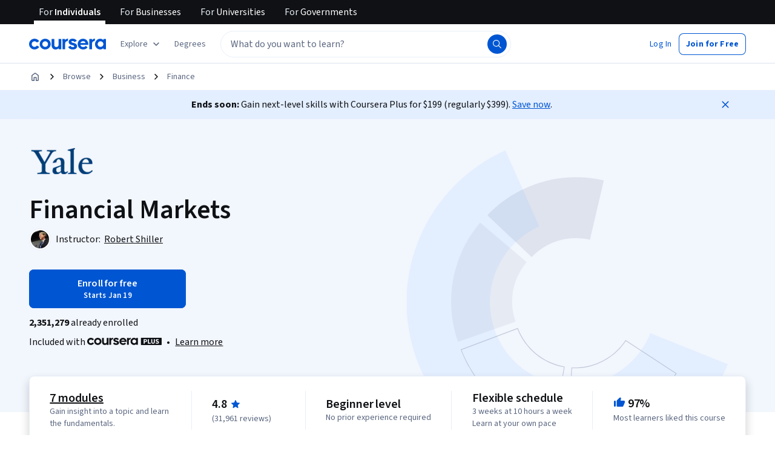

--- FILE ---
content_type: application/javascript
request_url: https://d3njjcbhbojbot.cloudfront.net/webapps/r2-builds/br/consumer-description-page/13.5b053690f2f6763507bc.js
body_size: 9198
content:
(window.webpackJsonp=window.webpackJsonp||[]).push([[13],{"/VKj":function(module,e,n){"use strict";var t=n("q1tI"),r=n.n(t),i=n("JYd8"),a=Object(i.a)("BookmarkFilledIcon",{ltr:{large:function(e){return r.a.createElement(r.a.Fragment,null,r.a.createElement("path",{d:"M10 15l-2.938 1.188c-.486.194-.95.142-1.395-.157-.445-.298-.667-.712-.667-1.24V4.5c0-.417.146-.77.438-1.063A1.447 1.447 0 016.5 3h7c.417 0 .77.146 1.063.438.291.291.437.645.437 1.062v10.292c0 .527-.222.94-.667 1.24-.444.298-.91.35-1.396.155L10 15z",fill:"currentColor"}))}}},!1);e.a=a},"2xqg":function(module,exports,e){var n=e("UNi/"),t=e("EwQA"),r=e("Sxd8"),i=9007199254740991,a=4294967295,o=Math.min;module.exports=function(e,c){if((e=r(e))<1||e>i)return[];var l=a,u=o(e,a);c=t(c),e-=a;for(var s=n(u,c);++l<e;)c(l);return s}},Bjel:function(module,e,n){"use strict";var t=n("0xU5"),r=n("/5n7"),i=n("wLNJ"),a=n("l1rq"),o=n("okfH"),c=n("8RJL"),l=["creditType"];e.a=function(e){var n=e.creditType,u=Object(r.c)(e,l),s=Object(c.b)(),d=(null==s?void 0:s.isCompactStyle)?"bodyTertiary":"bodySecondary";return Object(i.c)("div",Object.assign({className:o.a.creditType},u,{children:[Object(i.b)(t.a.Provider,Object.assign({value:{"aria-hidden":!0,size:"small",color:"interactive",className:o.a.icon}},{children:n.icon}),void 0),Object(i.b)(a.a,Object.assign({component:"p",css:{color:"var(--cds-color-interactive-primary)"},variant:d},{children:n.label}),void 0)]}),void 0)}},"DHf/":function(module,e,n){"use strict";var t=n("q1tI"),r=n.n(t),i=n("JYd8"),a=Object(i.a)("BookmarkIcon",{ltr:{large:function(e){return r.a.createElement(r.a.Fragment,null,r.a.createElement("path",{d:"M10 15l-2.938 1.188c-.486.194-.95.142-1.395-.157-.445-.298-.667-.712-.667-1.24V4.5c0-.412.147-.766.44-1.06.294-.293.647-.44 1.06-.44h7c.412 0 .766.147 1.06.44.293.294.44.648.44 1.06v10.292c0 .527-.222.94-.667 1.24-.444.298-.91.35-1.396.155L10 15zm0-1.625l3.5 1.396V4.5h-7v10.27l3.5-1.395z",fill:"currentColor"}))}}},!1);e.a=a},"G/Aj":function(module,e,n){"use strict";var t=n("/5n7"),r=n("wLNJ"),i=n("okfH"),a=["children"];e.a=function(e){var n=e.children,o=Object(t.c)(e,a);return Object(r.b)("div",Object.assign({className:i.a.ratings},o,{children:n}),void 0)}},HYlq:function(module,e,n){"use strict";var t=n("q1tI"),r=n("MnCE"),i=n("oyNZ"),a=["title"];function _extends(){return(_extends=Object.assign?Object.assign.bind():function(e){for(var n=1;n<arguments.length;n++){var t=arguments[n];for(var r in t)({}).hasOwnProperty.call(t,r)&&(e[r]=t[r])}return e}).apply(null,arguments)}var SvgBookmark=function(e){var n=e.title,r=void 0===n?"Bookmark":n,o=function(e,n){if(null==e)return{};var t,r,i=function(e,n){if(null==e)return{};var t={};for(var r in e)if({}.hasOwnProperty.call(e,r)){if(-1!==n.indexOf(r))continue;t[r]=e[r]}return t}(e,n);if(Object.getOwnPropertySymbols){var a=Object.getOwnPropertySymbols(e);for(r=0;r<a.length;r++)t=a[r],-1===n.indexOf(t)&&{}.propertyIsEnumerable.call(e,t)&&(i[t]=e[t])}return i}(e,a);return(t.createElement(i.a,_extends({title:r},o,{viewBox:"0 0 28 48"}),t.createElement("g",null,t.createElement("path",{d:"M26,1.97842277 L2,1.97842277 L2,45.0318373 L13.486176,40.4869343 L26,45.0716817 L26,1.97842277 Z M0,47.954033 L0,0 L28,0 L28,47.9141886 L13.513824,42.6068222 L0,47.954033 Z"}))))};(SvgBookmark=Object(r.h)(SvgBookmark)).displayName="SvgBookmark",e.a=SvgBookmark},Mlv5:function(module,e,n){"use strict";(function(t){n.d(e,"a",(function(){return useResizeDetector}));var r=n("q1tI"),i=n("i8i4"),extendStatics=function(e,n){return(extendStatics=Object.setPrototypeOf||{__proto__:[]}instanceof Array&&function(e,n){e.__proto__=n}||function(e,n){for(var t in n)Object.prototype.hasOwnProperty.call(n,t)&&(e[t]=n[t])})(e,n)};function __extends(e,n){if("function"!=typeof n&&null!==n)throw new TypeError("Class extends value "+String(n)+" is not a constructor or null");function __(){this.constructor=e}extendStatics(e,n),e.prototype=null===n?Object.create(n):(__.prototype=n.prototype,new __)}var __assign=function(){return(__assign=Object.assign||function(e){for(var n,t=1,r=arguments.length;t<r;t++)for(var i in n=arguments[t])Object.prototype.hasOwnProperty.call(n,i)&&(e[i]=n[i]);return e}).apply(this,arguments)};function __rest(e,n){var t={};for(var r in e)Object.prototype.hasOwnProperty.call(e,r)&&n.indexOf(r)<0&&(t[r]=e[r]);if(null!=e&&"function"==typeof Object.getOwnPropertySymbols){var i=0;for(r=Object.getOwnPropertySymbols(e);i<r.length;i++)n.indexOf(r[i])<0&&Object.prototype.propertyIsEnumerable.call(e,r[i])&&(t[r[i]]=e[r[i]])}return t}var a="undefined"!=typeof globalThis?globalThis:"undefined"!=typeof window?window:void 0!==t?t:"undefined"!=typeof self?self:{};var isObject_1=function(e){var n=typeof e;return null!=e&&("object"==n||"function"==n)},o="object"==typeof a&&a&&a.Object===Object&&a,c="object"==typeof self&&self&&self.Object===Object&&self,l=o||c||Function("return this")(),u=l,now_1=function(){return u.Date.now()},s=/\s/;var trimmedEndIndex=function(e){for(var n=e.length;n--&&s.test(e.charAt(n)););return n},d=/^\s+/;var _baseTrim=function(e){return e?e.slice(0,trimmedEndIndex(e)+1).replace(d,""):e},b=l.Symbol,v=b,f=Object.prototype,m=f.hasOwnProperty,p=f.toString,h=v?v.toStringTag:void 0;var _getRawTag=function(e){var n=m.call(e,h),t=e[h];try{e[h]=void 0;var r=!0}catch(e){}var i=p.call(e);return r&&(n?e[h]=t:delete e[h]),i},g=Object.prototype.toString;var O=_getRawTag,objectToString=function(e){return g.call(e)},j="[object Null]",y="[object Undefined]",k=b?b.toStringTag:void 0;var baseGetTag=function(e){return null==e?void 0===e?y:j:k&&k in Object(e)?O(e):objectToString(e)},isObjectLike=function(e){return null!=e&&"object"==typeof e},w="[object Symbol]";var M=_baseTrim,z=isObject_1,isSymbol=function(e){return"symbol"==typeof e||isObjectLike(e)&&baseGetTag(e)==w},E=NaN,T=/^[-+]0x[0-9a-f]+$/i,x=/^0b[01]+$/i,B=/^0o[0-7]+$/i,R=parseInt;var I=isObject_1,N=now_1,toNumber=function(e){if("number"==typeof e)return e;if(isSymbol(e))return E;if(z(e)){var n="function"==typeof e.valueOf?e.valueOf():e;e=z(n)?n+"":n}if("string"!=typeof e)return 0===e?e:+e;e=M(e);var t=x.test(e);return t||B.test(e)?R(e.slice(2),t?2:8):T.test(e)?E:+e},L="Expected a function",C=Math.max,S=Math.min;var debounce_1=function(e,n,t){var r,i,a,o,c,l,u=0,s=!1,d=!1,b=!0;if("function"!=typeof e)throw new TypeError(L);function invokeFunc(n){var t=r,a=i;return r=i=void 0,u=n,o=e.apply(a,t)}function shouldInvoke(e){var t=e-l;return void 0===l||t>=n||t<0||d&&e-u>=a}function timerExpired(){var e=N();if(shouldInvoke(e))return trailingEdge(e);c=setTimeout(timerExpired,function(e){var t=n-(e-l);return d?S(t,a-(e-u)):t}(e))}function trailingEdge(e){return c=void 0,b&&r?invokeFunc(e):(r=i=void 0,o)}function debounced(){var e=N(),t=shouldInvoke(e);if(r=arguments,i=this,l=e,t){if(void 0===c)return function(e){return u=e,c=setTimeout(timerExpired,n),s?invokeFunc(e):o}(l);if(d)return clearTimeout(c),c=setTimeout(timerExpired,n),invokeFunc(l)}return void 0===c&&(c=setTimeout(timerExpired,n)),o}return n=toNumber(n)||0,I(t)&&(s=!!t.leading,a=(d="maxWait"in t)?C(toNumber(t.maxWait)||0,n):a,b="trailing"in t?!!t.trailing:b),debounced.cancel=function(){void 0!==c&&clearTimeout(c),u=0,r=l=i=c=void 0},debounced.flush=function(){return void 0===c?o:trailingEdge(N())},debounced},P=debounce_1,D=isObject_1,H="Expected a function";var throttle_1=function(e,n,t){var r=!0,i=!0;if("function"!=typeof e)throw new TypeError(H);return D(t)&&(r="leading"in t?!!t.leading:r,i="trailing"in t?!!t.trailing:i),P(e,n,{leading:r,maxWait:n,trailing:i})},patchResizeHandler=function(e,n,t,r){switch(n){case"debounce":return debounce_1(e,t,r);case"throttle":return throttle_1(e,t,r);default:return e}},isFunction=function(e){return"function"==typeof e},isSSR=function(){return"undefined"==typeof window},isDOMElement=function(e){return e instanceof Element||e instanceof HTMLDocument},createNotifier=function(e,n,t,r){return function(i){var a=i.width,o=i.height;n((function(n){return n.width===a&&n.height===o?n:n.width===a&&!r||n.height===o&&!t?n:(e&&isFunction(e)&&e(a,o),{width:a,height:o})}))}};!function(e){function ResizeDetector(n){var t=e.call(this,n)||this;t.cancelHandler=function(){t.resizeHandler&&t.resizeHandler.cancel&&(t.resizeHandler.cancel(),t.resizeHandler=null)},t.attachObserver=function(){var e=t.props,n=e.targetRef,r=e.observerOptions;if(!isSSR()){n&&n.current&&(t.targetRef.current=n.current);var i=t.getElement();i&&(t.observableElement&&t.observableElement===i||(t.observableElement=i,t.resizeObserver.observe(i,r)))}},t.getElement=function(){var e=t.props,n=e.querySelector,r=e.targetDomEl;if(isSSR())return null;if(n)return document.querySelector(n);if(r&&isDOMElement(r))return r;if(t.targetRef&&isDOMElement(t.targetRef.current))return t.targetRef.current;var a=Object(i.findDOMNode)(t);if(!a)return null;switch(t.getRenderType()){case"renderProp":case"childFunction":case"child":case"childArray":return a;default:return a.parentElement}},t.createResizeHandler=function(e){var n=t.props,r=n.handleWidth,i=void 0===r||r,a=n.handleHeight,o=void 0===a||a,c=n.onResize;if(i||o){var l=createNotifier(c,t.setState.bind(t),i,o);e.forEach((function(e){var n=e&&e.contentRect||{},r=n.width,i=n.height;!t.skipOnMount&&!isSSR()&&l({width:r,height:i}),t.skipOnMount=!1}))}},t.getRenderType=function(){var e=t.props,n=e.render,i=e.children;return isFunction(n)?"renderProp":isFunction(i)?"childFunction":Object(r.isValidElement)(i)?"child":Array.isArray(i)?"childArray":"parent"};var a=n.skipOnMount,o=n.refreshMode,c=n.refreshRate,l=void 0===c?1e3:c,u=n.refreshOptions;return t.state={width:void 0,height:void 0},t.skipOnMount=a,t.targetRef=Object(r.createRef)(),t.observableElement=null,isSSR()?t:(t.resizeHandler=patchResizeHandler(t.createResizeHandler,o,l,u),t.resizeObserver=new window.ResizeObserver(t.resizeHandler),t)}__extends(ResizeDetector,e),ResizeDetector.prototype.componentDidMount=function(){this.attachObserver()},ResizeDetector.prototype.componentDidUpdate=function(){this.attachObserver()},ResizeDetector.prototype.componentWillUnmount=function(){isSSR()||(this.observableElement=null,this.resizeObserver.disconnect(),this.cancelHandler())},ResizeDetector.prototype.render=function(){var e,n=this.props,t=n.render,i=n.children,a=n.nodeType,o=void 0===a?"div":a,c=this.state,l={width:c.width,height:c.height,targetRef:this.targetRef};switch(this.getRenderType()){case"renderProp":return t&&t(l);case"childFunction":return(e=i)(l);case"child":if((e=i).type&&"string"==typeof e.type){var u=__rest(l,["targetRef"]);return Object(r.cloneElement)(e,u)}return Object(r.cloneElement)(e,l);case"childArray":return(e=i).map((function(e){return!!e&&Object(r.cloneElement)(e,l)}));default:return r.createElement(o,null)}}}(r.PureComponent);var A=isSSR()?r.useEffect:r.useLayoutEffect;function useResizeDetector(e){void 0===e&&(e={});var n=e.skipOnMount,t=void 0!==n&&n,i=e.refreshMode,a=e.refreshRate,o=void 0===a?1e3:a,c=e.refreshOptions,l=e.handleWidth,u=void 0===l||l,s=e.handleHeight,d=void 0===s||s,b=e.targetRef,v=e.observerOptions,f=e.onResize,m=Object(r.useRef)(t),p=Object(r.useRef)(null),h=null!=b?b:p,g=Object(r.useRef)(),O=Object(r.useState)({width:void 0,height:void 0}),j=O[0],y=O[1];return A((function(){if(!isSSR()){var e=createNotifier(f,y,u,d);g.current=patchResizeHandler((function(n){(u||d)&&n.forEach((function(n){var t=n&&n.contentRect||{},r=t.width,i=t.height;!m.current&&!isSSR()&&e({width:r,height:i}),m.current=!1}))}),i,o,c);var n=new window.ResizeObserver(g.current);return h.current&&n.observe(h.current,v),function(){n.disconnect();var e=g.current;e&&e.cancel&&e.cancel()}}}),[i,o,c,u,d,f,v,h.current]),__assign({ref:h},j)}}).call(this,n("yLpj"))},ZzQl:function(module,e,n){"use strict";var t=n("7dCO"),r=n("FdHa"),i=n("gksZ"),a=n("/5n7"),o=n("wLNJ"),c=n("q1tI"),l=n.n(c),u=n("iuhU"),s=n("OsBQ"),d=n("sBcU"),b=n("Mlv5"),v=n("acd4"),f=n("iVfz"),m=n("l1rq"),p=n("2vos"),h=n("u8rM"),g=n("MHnd"),O=n("OhL7"),j=n("cnkd"),y=n("SrjX"),k=n("Who7"),w=Object(j.a)("actionOverflowMenu",["menu","menuItem","groupLabel","groupDivider"]),M=Object(O.c)("&.",w.menu,"{background-color:var(--cds-color-neutral-background-primary);display:flex;flex-direction:column;gap:var(--cds-spacing-25);margin:0;padding:var(--cds-spacing-50);list-style:none;overflow-y:auto;li{display:flex;}}.",w.menuItem,"{",k.c.bodyPrimary,";color:var(--cds-color-neutral-primary);display:flex;justify-content:flex-start;gap:var(--cds-spacing-150);padding:var(--cds-spacing-100);border-radius:var(--cds-border-radius-100);width:100%;cursor:pointer;&.",y.a.focusVisible,"{color:var(--cds-color-interactive-secondary-hover);background-color:var(\n        --cds-color-interactive-background-secondary-hover-weak\n      );}&:hover,&:active{color:var(--cds-color-interactive-secondary-hover);background-color:var(\n        --cds-color-interactive-background-secondary-hover-weak\n      );}&[aria-disabled='true']{color:var(--cds-color-neutral-disabled-strong);background-color:var(--cds-color-neutral-background-primary);}&[aria-current='page']{background-color:var(\n        --cds-color-interactive-background-secondary-hover-weak\n      );",k.c.subtitleMedium,";}}.",w.groupDivider,"{padding:var(--cds-spacing-100) 0;flex-direction:column;&:first-of-type{display:none;}}.",w.groupLabel,"{",k.c.subtitleMedium,";color:var(--cds-color-neutral-primary);padding:var(--cds-spacing-100);text-align:left;}"),z=Object(c.forwardRef)((function(e,n){var t,r=e.children,i=e.triggerButtonId,a=e.anchorEl,l=e.label,u=e.open,s=e.onClose,d=Object(f.c)(),b=Object(p.a)({elements:null==d?void 0:d.items.map((function(e){return e.element}))}),v=null==d?void 0:null==(t=d.items[0])?void 0:t.element;return Object(c.useEffect)((function(){v&&v.focus()}),[v]),Object(o.b)(g.a,Object.assign({anchorElement:a,drawerProps:{autoFocus:!1},dropdownProps:{autoFocus:!1},open:u,onClose:s},{children:function(e){var t=e.isDrawer;return Object(o.c)(o.a,{children:[t&&l&&Object(o.b)(g.a.Header,{children:Object(o.b)(m.a,Object.assign({"aria-hidden":!0,align:"left",component:"div",variant:"subtitleMedium"},{children:l}),void 0)},void 0),Object(o.b)(h.a,Object.assign({ref:n,"aria-labelledby":i,className:w.menu,component:"ul",css:M,role:"menu",onKeyDown:function(e){t||"Tab"!==e.key||(e.preventDefault(),s(e,"backdropClick")),b.onKeyDown(e)}},{children:r}),void 0)]},void 0)}}),void 0)})),E=n("ZJgU"),T=n("iOKO"),x={more:"More actions"},B={more:"更多操作"},R={ar:{more:"المزيد من الإجراءات"},az:{more:"Daha çox addım"},de:{more:"Weitere Aktionen"},el:{more:"Περισσότερες ενέργειες"},en:x,"en-US":x,es:{more:"Más acciones"},"fa-af":{more:"اعمال بیشتر"},fr:{more:"Plus d'actions"},hi:{more:"ज़्यादा ऐक्शन"},hu:{more:"További műveletek"},id:{more:"Tindakan Lain"},it:{more:"Altre azioni"},ja:{more:"その他のアクション"},kk:{more:"Қосымша әрекеттер"},ko:{more:"추가 작업"},nl:{more:"Meer acties"},pl:{more:"Więcej działań"},ps:{more:"نور اقدامات"},pt:{more:"Mais ações"},ru:{more:"Другие действия"},sv:{more:"Fler åtgärder"},th:{more:"การดำเนินการมากขึ้น"},tr:{more:"Daha çok eylem"},uk:{more:"Інші дії"},uz:{more:"Qoʻshimcha amallar"},vi:{more:"Các hành động khác"},"zh-tw":B,"zh-hk":B,"zh-mo":B,zh:{more:"更多操作"}},I=["children","invert","expanded","variant"],N=Object(c.forwardRef)((function(e,n){var r,i=Object(t.a)(R),c=e.children,l=e.invert,u=e.expanded,s=e.variant,b=void 0===s?"ghost":s,v=Object(a.c)(e,I),f=Object(a.b)(((r={ref:n})["aria-expanded"]=u,r["aria-haspopup"]=!0,r.variant=l?"ghostInvert":b,r),v);return c?Object(o.b)(E.a,Object.assign({},f,{icon:Object(o.b)(T.a,{},void 0)},{children:c}),void 0):Object(o.b)(d.a,Object.assign({"aria-label":i.format("more")},f,{intent:"more",size:f.size}),void 0)}));var L={name:"1nrevy2",styles:"position:relative;display:inline-block"},C=["children","invert","label","size","onOpen","onClose","menuRef"],S=Object(c.forwardRef)((function(e,n){var t=e.children,r=e.invert,i=e.label,l=e.size,u=void 0===l?"medium":l,s=e.onOpen,d=e.onClose,b=e.menuRef,m=Object(a.c)(e,C),p=Object(c.useState)(null),h=p[0],g=p[1],O=Boolean(h),j=Object(v.a)(m.id);return Object(o.c)("div",Object.assign({css:L},{children:[Object(o.b)(N,Object.assign({ref:n,expanded:O,invert:r,size:u},m,{id:j,onClick:function(e){var n=e.currentTarget.children[0]?e.currentTarget.children[0]:e.currentTarget;g(n),null==m.onClick||m.onClick(e),null==s||s()}},{children:i}),void 0),Object(o.b)(f.a,Object.assign({commonProps:null},{children:Object(o.b)(z,Object.assign({ref:b,anchorEl:h,label:i,open:O,triggerButtonId:j,onClose:function(e,n){g(null),null==d||d(e,n||"backdropClick")}},{children:t}),void 0)}),void 0)]}),void 0)})),P=n("lPk7"),D=l.a.createContext(null),ActionOverflowGroup_esm=function(e){var n=e.label,t=e.children,r=Object(v.a)();return Object(o.c)(o.a,{children:[Object(o.b)("li",Object.assign({"aria-hidden":!0,className:w.groupDivider},{children:Object(o.b)(P.a,{},void 0)}),void 0),Object(o.b)("li",Object.assign({"aria-hidden":!0,className:w.groupLabel},{children:n}),void 0),Object(o.b)(D.Provider,Object.assign({value:{label:n,id:r}},{children:t}),void 0)]},void 0)},H=n("0xU5"),A=n("hvQS"),F=n("OJhJ"),q=n.n(F),J=n("uJ7l"),U=n("Gok7"),VisuallyHiddenGroupLabel_esm=function(e){var n=e.id,t=e.groupId,r=e.groupLabel;return 0!==Object(f.b)(n,t)?null:Object(o.c)(U.a,{children:[r,","]},void 0)},W=["icon","children","className","onClick","id"],V=Object(c.forwardRef)((function(e,n){var t=e.icon,r=e.children,i=e.className,l=e.onClick,s=e.id,d=Object(a.c)(e,W),b=Object(J.b)().onClose,v=Object(c.useContext)(D),m=Object(f.d)({id:s,groupId:null==v?void 0:v.id}),p=m.ref,h=m.id,g=Object(f.b)(h);return Object(o.b)("li",Object.assign({role:"none"},{children:Object(o.c)(A.a,Object.assign({ref:q()(n,p),className:Object(u.a)(i,w.menuItem),role:"menuitem",tabIndex:0===g?0:-1,onClick:function(e){null==b||b(e,"backdropClick"),null==l||l(e)}},d,{id:h},{children:[t&&Object(o.b)(H.a.Provider,Object.assign({value:{size:"medium"}},{children:t}),void 0),v&&Object(o.b)(VisuallyHiddenGroupLabel_esm,{groupId:v.id,groupLabel:v.label,id:h},void 0),r]}),void 0)}),void 0)})),Z=Object.assign(S,{Item:V,Group:ActionOverflowGroup_esm}),Y=Object(j.a)("breadcrumbs",["truncated","list","listItem","homeIcon","link","disableNowrap","pendingOverflowCalculation","hide","actionOverflowTrigger"]),G=Object(O.c)(".",Y.list,"{display:flex;padding:0;margin:var(--cds-spacing-50) 0;margin-left:calc(var(--cds-spacing-100) * -1);list-style:none;&.",Y.pendingOverflowCalculation,"{&>.",Y.actionOverflowTrigger,"{display:none;}&>.",Y.listItem,".",Y.hide,"{display:flex;}.",Y.disableNowrap,"{white-space:nowrap;}}&>.",Y.listItem,"{position:relative;display:flex;&>svg{padding-top:var(--cds-spacing-100);box-sizing:content-box;overflow:visible;}&.",Y.hide,"{display:none;}&>.",Y.homeIcon,"{display:flex;}&>.",Y.link,"{display:flex;padding:var(--cds-spacing-100);&:not(.",Y.disableNowrap,"){white-space:nowrap;}}}}"),Q={breadcrumbs:"Breadcrumbs",navigationMenuButtonTitle:"Open and close list of hidden breadcrumb links"},K={breadcrumbs:"痕迹导航",navigationMenuButtonTitle:"打开和关闭隐藏的痕迹导航链接的列表"},X={ar:{breadcrumbs:"مسارات التنقل",navigationMenuButtonTitle:"فتح قائمة روابط مسارات التنقل المخفية وإغلاقها"},az:{breadcrumbs:"Naviqasiya köməkçiləri",navigationMenuButtonTitle:"Gizli naviqasiya köməkçisi bağlantılarının siyahısını aç və bağla"},de:{breadcrumbs:"Breadcrumbs",navigationMenuButtonTitle:"Liste der versteckten Breadcrumb-Links öffnen und schließen"},el:{breadcrumbs:"Breadcrumb",navigationMenuButtonTitle:"Άνοιγμα και κλείσιμο λίστας κρυφών συνδέσμων breadcrumb"},en:Q,"en-US":Q,es:{breadcrumbs:"Rutas de navegación",navigationMenuButtonTitle:"Abrir y cerrar lista de enlaces ocultos de rutas de navegación"},"fa-af":{breadcrumbs:"خرده های نان",navigationMenuButtonTitle:"باز و بسته کردن لیست لینک های پنهان نان"},fr:{breadcrumbs:"Fils d’Ariane",navigationMenuButtonTitle:"Ouvrir et fermer la liste des liens masqués du fil d’Ariane"},hi:{breadcrumbs:"ब्रेडक्रंब्स",navigationMenuButtonTitle:"छिपे हुए ब्रेडक्रंब लिंक की सूची खोलें और बंद करें"},hu:{breadcrumbs:"Navigációs elemek",navigationMenuButtonTitle:"A rejtett navigációselem-linkek listájának megnyitása és bezárása"},id:{breadcrumbs:"Breadcrumb",navigationMenuButtonTitle:"Buka dan tutup daftar tautan breadcrumb yang tersembunyi"},it:{breadcrumbs:"Breadcrumb",navigationMenuButtonTitle:"Apri e chiudi l'elenco dei link di breadcrumb nascosti"},ja:{breadcrumbs:"ブレッドクラム",navigationMenuButtonTitle:"非表示のブレッドクラムリンクのリストを開いたり閉じたりします。"},kk:{breadcrumbs:"Breadcrumbs",navigationMenuButtonTitle:"Жасығырылған Breadcrumbs сілтемелерінің тізімін ашыңыз және жабыңыз"},ko:{breadcrumbs:"이동 경로",navigationMenuButtonTitle:"숨겨진 이동 경로 링크 목록 열기 및 닫기"},nl:{breadcrumbs:"Breadcrumbs",navigationMenuButtonTitle:"Lijst met verborgen breadcrumb-links openen en sluiten"},pl:{breadcrumbs:"Łącza do stron nadrzędnych",navigationMenuButtonTitle:"Otwieranie i zamykanie listy ukrytych łączy do stron nadrzędnych"},ps:{breadcrumbs:"Breadcrumbs",navigationMenuButtonTitle:"د پټو برډکرمب لینکونو لیست خلاص او بند کړئ"},pt:{breadcrumbs:"Navegações",navigationMenuButtonTitle:"Abrir e fechar lista de links de navegação ocultos"},ru:{breadcrumbs:"Элементы навигации",navigationMenuButtonTitle:"Открыть или закрыть скрытые элементы навигации"},sv:{breadcrumbs:"Länkstigar",navigationMenuButtonTitle:"Öppna och stäng listan med dolda länkar för brödsmulor"},th:{breadcrumbs:"เบรดครัมบ์",navigationMenuButtonTitle:"เปิดและปิดรายการลิงก์แสดงเส้นทางที่ซ่อนอยู่"},tr:{breadcrumbs:"İçerik haritaları",navigationMenuButtonTitle:"Gizli içerik haritası bağlantılarının listesini açma ve kapatma"},uk:{breadcrumbs:"Елементи рядка навігації",navigationMenuButtonTitle:"Відкрити та закрити список прихованих посилань рядка навігації"},uz:{breadcrumbs:"Yoʻl koʻrsatkich",navigationMenuButtonTitle:"Yashirin yoʻl koʻrsatkich havolalari roʻyxatini oching va yoping"},vi:{breadcrumbs:"Đường dẫn",navigationMenuButtonTitle:"Mở và đóng danh sách các liên kết đường dẫn ẩn"},"zh-tw":K,"zh-hk":K,"zh-mo":K,zh:{breadcrumbs:"痕迹导航",navigationMenuButtonTitle:"打开和关闭隐藏的痕迹导航链接的列表"}},ee=["invert","variant","children"],ne=l.a.forwardRef((function(e,n){var v=e.invert,f=void 0!==v&&v,m=e.variant,p=void 0===m?"icon":m,h=e.children,g=Object(a.c)(e,ee),O="link"===p,j=Object(t.a)(X),y=Object(i.a)(r.a.down("xs")),k=Object(c.useRef)(null),w=Object(c.useRef)(null),M=Object(c.useRef)(null),z=Object(b.a)({handleHeight:!1,refreshMode:"throttle",refreshRate:300}),E=z.width,T=z.ref,x=Object(c.useState)(!1),B=x[0],R=x[1],I=Object(c.useRef)(null),N=Object(c.useCallback)((function(){var e,n;return{isOnHome:k.current===document.activeElement,isInsideBreadcrumbsList:(null==(e=T.current)?void 0:null==e.contains?void 0:e.contains(document.activeElement))||!1,isOnNavigationMenuButton:w.current===document.activeElement,isInsideNavigationMenu:(null==(n=M.current)?void 0:null==n.contains?void 0:n.contains(document.activeElement))||!1}}),[k.current,T.current,w.current,M.current]);Object(c.useEffect)((function(){if(T.current){T.current.classList.add(Y.pendingOverflowCalculation);var e=T.current.scrollWidth>T.current.clientWidth;T.current.classList.remove(Y.pendingOverflowCalculation),e!==B&&(I.current=N()),R(e)}}),[E,T.current]),Object(c.useEffect)((function(){if(I.current){var e,n,t=I.current;if(B){if(t.isInsideBreadcrumbsList&&!t.isOnHome)null==(e=w.current)||e.focus()}else if(t.isInsideNavigationMenu||t.isOnNavigationMenuButton)null==(n=k.current)||n.focus();I.current=null}}),[B]);var L=l.a.Children.toArray(h).filter(l.a.isValidElement);if(0===L.length)return null;var C=L[0],S=L.slice(1),P=O?L:S;return Object(o.b)("nav",Object.assign({ref:n,"aria-label":j.format("breadcrumbs"),css:G},g,{children:Object(o.c)("ol",Object.assign({ref:T,className:Y.list},{children:[!O&&Object(o.b)("li",Object.assign({className:Y.listItem},{children:Object(o.b)(d.a,Object.assign({ref:k,component:"a"},C.props,{className:Object(u.a)(C.props.className,Y.homeIcon),"data-testid":"home-link",intent:"home",size:"small",variant:f?"ghostInvert":"ghostSecondary"}),void 0)}),void 0),B&&Object(o.c)("li",Object.assign({className:Object(u.a)(Y.listItem,Y.actionOverflowTrigger)},{children:[!O&&Object(o.b)(s.a,{color:f?"invert":"default",size:"medium"},void 0),Object(o.b)(Z,Object.assign({ref:w,"aria-label":j.format("navigationMenuButtonTitle"),invert:f,menuRef:M,size:"small",variant:"ghostSecondary"},{children:P.map((function(e,n){return Object(o.b)(Z.Item,Object.assign({"aria-current":n===P.length-1?"page":void 0,component:"a"},e.props),e.key)}))}),void 0)]}),void 0),P.map((function(e,n){var t,r,i=0===n,a=n===P.length-1,c=y?1:2;return Object(o.c)("li",Object.assign({className:Object(u.a)(Y.listItem,(t={},t[Y.hide]=B&&n<P.length-c,t))},{children:[(!O||O&&!i)&&Object(o.b)(s.a,{color:f?"invert":"default",size:"medium"},void 0),l.a.cloneElement(e,{"aria-current":a?"page":void 0,className:Object(u.a)(e.props.className,Y.link,(r={},r[Y.disableNowrap]=B&&a,r)),invert:f})]}),e.key)}))]}),void 0)}),void 0)})),te=n("fAYU"),re=l.a.forwardRef((function(e,n){return Object(o.b)(te.a,Object.assign({ref:n,typographyVariant:"bodySecondary",variant:"quietSecondary"},e),void 0)})),ie=Object.assign(ne,{Item:re});e.a=ie},nnP5:function(module,e,n){"use strict";var t=n("q1tI"),r=n("MnCE"),i=n("oyNZ"),a=["title"];function _extends(){return(_extends=Object.assign?Object.assign.bind():function(e){for(var n=1;n<arguments.length;n++){var t=arguments[n];for(var r in t)({}).hasOwnProperty.call(t,r)&&(e[r]=t[r])}return e}).apply(null,arguments)}var SvgBookmarkFilled=function(e){var n=e.title,r=void 0===n?"Filled Bookmark":n,o=function(e,n){if(null==e)return{};var t,r,i=function(e,n){if(null==e)return{};var t={};for(var r in e)if({}.hasOwnProperty.call(e,r)){if(-1!==n.indexOf(r))continue;t[r]=e[r]}return t}(e,n);if(Object.getOwnPropertySymbols){var a=Object.getOwnPropertySymbols(e);for(r=0;r<a.length;r++)t=a[r],-1===n.indexOf(t)&&{}.propertyIsEnumerable.call(e,t)&&(i[t]=e[t])}return i}(e,a);return(t.createElement(i.a,_extends({title:r},o,{viewBox:"0 0 28 48"}),t.createElement("g",null,t.createElement("polygon",{points:"0 47.954033 0 0 28 0 28 47.9141886 13.513824 42.6068222"}))))};(SvgBookmarkFilled=Object(r.h)(SvgBookmarkFilled)).displayName="SvgBookmarkFilled",e.a=SvgBookmarkFilled}}]);
//# sourceMappingURL=13.5b053690f2f6763507bc.js.map